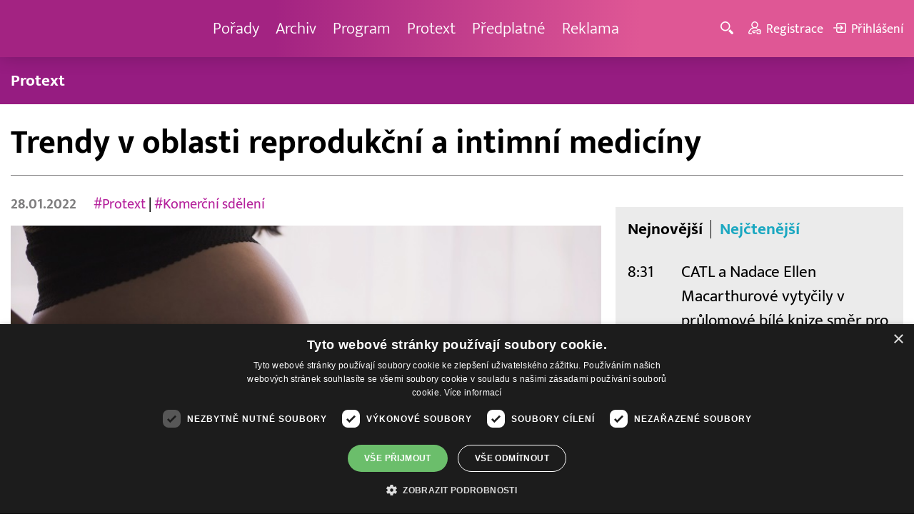

--- FILE ---
content_type: text/html; charset=UTF-8
request_url: https://www.barrandov.tv/rubriky/zpravy/protext/trendy-v-oblasti-reprodukcni-a-intimni-mediciny_19849.html
body_size: 9071
content:
<!DOCTYPE html>
<html lang="cs">
<head>
<meta charset="UTF-8">
<meta name="viewport" content="width=device-width, initial-scale=1, shrink-to-fit=no">
<title>Trendy v oblasti reprodukční a intimní medicíny | Barrandov.tv</title>
<link rel="shortcut icon" href="/favicon.ico" type="image/x-icon" />
<meta name="keywords" content="" />
<meta name="description" content="
Praha 28. ledna 2022 (PROTEXT) - Pokrok ve světě technologií má dopad i na oblast gynekologie a andrologie. V oblasti reprodukční a intimní medicíny se v po..." />
<meta name="author" content="TV Barrandov, www.barrandov.tv, e-mail: webmaster@barrandov.tv" />
<meta name="googlebot" content="index,follow,snippet,archive" />
<meta name="robots" content="index,follow" />
<meta property="og:site_name" content="Barrandov.tv"/>
<meta property="og:title" content="Trendy v oblasti reprodukční a intimní medicíny | Barrandov.tv"/>
<meta property="og:type" content="article">
<meta property="og:url" content="https://www.barrandov.tv/rubriky/zpravy/protext/trendy-v-oblasti-reprodukcni-a-intimni-mediciny_19849.html">
<meta property="og:image" content="https://www.barrandov.tv/obrazek/202201/ctk-61f3a287579a1/crop-1246878-ctk-61f3a2877791c_800x533.jpg">
<meta property="og:description" content="
Praha 28. ledna 2022 (PROTEXT) - Pokrok ve světě technologií má dopad i na oblast gynekologie a andrologie. V oblasti reprodukční a intimní medicíny se v...">
<meta property="article:published_time" content="2022-01-28">
<meta property="article:expiration_time" content="2029-12-31">
<meta property="article:section" content="Protext">
<meta property="fb:app_id" content="378837762316797"/>
<link type="text/css" rel="stylesheet" href="/css/main.package.min.css?v10.9.4">
<link href="https://unpkg.com/nanogallery2@2.4.1/dist/css/nanogallery2.min.css" rel="stylesheet" type="text/css">
<link type="text/css" rel="stylesheet" href="/css/add.css?v1768908237">
<link rel="stylesheet" type="text/css" href="https://www.tyden.cz/css/common.css" media="screen,print">
<link href="/css/css.php?server=1&amp;hiearchie=1,20,32,0" type="text/css" rel="stylesheet" media="screen,projection" />
<script type="text/javascript" charset="UTF-8" src="//cdn.cookie-script.com/s/0a08aec0da7c01fc40495a7ebb1e9c87.js"></script>
<script src="/js/jquery/main.package.min.js?version=11"></script>
<script type="text/javascript" src="https://unpkg.com/nanogallery2@2.4.1/dist/jquery.nanogallery2.min.js"></script>
<script src="/js/jquery/add-reklama.js?version=1769346092"></script>
<link href="https://vjs.zencdn.net/5.19/video-js.css" rel="stylesheet">
<script src="https://vjs.zencdn.net/ie8/1.1/videojs-ie8.min.js"></script>
<script src="https://vjs.zencdn.net/5.19/video.js"></script>
<script src="/js/jquery/plupload/plupload.full.min.js" type="text/javascript"></script>
<script src="/js/jquery/add.js?version=10"></script>

<!-- Google tag (gtag.js) -->
<script async src="https://www.googletagmanager.com/gtag/js?id=G-K6ZG0E977S"></script>
<script>
  window.dataLayer = window.dataLayer || [];
  function gtag(){dataLayer.push(arguments);}
  gtag('js', new Date());

  gtag('config', 'G-K6ZG0E977S');
</script>
</head>
<body class="">
<div id="fb-root"></div>
<div id="fb-root"></div>
<script>(function(d, s, id) {
var js, fjs = d.getElementsByTagName(s)[0];
if (d.getElementById(id)) return;
js = d.createElement(s); js.id = id;
js.src = "//connect.facebook.net/cs_CZ/all.js#xfbml=1";
fjs.parentNode.insertBefore(js, fjs);
}(document, 'script', 'facebook-jssdk'));</script>
<!-- CACHE STORE : nastaveni-2 -->
<header class="header">
<div class="container">
<p class="header__brand brand">
<a href="/" title="TV Barrandov – úvodní stránka" class="brand__main">
<img src="/img/logo-tv-barrandov-white.svg" width="140" alt="TV Barrandov" class="brand__logo">
</a>
</p>
<nav class="header__nav nav">
<ul class="nav__user-nav user-nav">
<li class="user-nav__register"><a href="/registrace.php"><svg class="icon icon--register icon--left" width="16" height="16" aria-hidden="true"><use xlink:href="/img/icons.svg#register"/></svg><span class="link-decoration">Registrace</span></a></li>
<li class="user-nav__login"><a href="/prihlaseni.php"><svg class="icon icon--login icon--left" width="16" height="16" aria-hidden="true"><use xlink:href="/img/icons.svg#login"/></svg><span class="link-decoration">Přihlášení</span></a></li>
</ul>
<ul class="nav__menu">
<li><a href="/porady/">Pořady <em class="category"></em></a>
</li>
<li><a href="/video/">Archiv <em class="category"></em></a>
</li>
<li><a href="/program/#onair">Program <em class="category"></em></a>
</li>
<li><a href="/rubriky/zpravy/protext/">Protext <em class="category"></em></a>
<ul class="nav__submenu">
<li class="active"><a href="/rubriky/zpravy/protext/">Protext</a></li>
</ul>
</li>
<li><a href="/premiovy-archiv-barrandov-tv_4_stranka.html">Předplatné <em class="category"></em></a>
</li>
<li><a href="/reklama_21_stranka.html">Reklama <em class="category"></em></a>
</li>
</ul>


</nav>
<ul class="header__user-nav user-nav">
<li class="user-nav__nav-toggle"><button class="nav-toggle"><svg class="icon icon--menu" width="16" height="16" aria-hidden="true"><use xlink:href="/img/icons.svg#menu"/></svg><span class="visually-hidden">Navigace</span></button></li>
<li class="user-nav__search-toggle"><button class="search-toggle" title="Hledání"><svg class="icon icon--magnifier icon--left" width="16" height="16" aria-hidden="true"><use xlink:href="/img/icons.svg#magnifier"/></svg><span class="link-decoration"></span></button></li>
<li class="user-nav__register"><a href="/registrace.php" title="Registrace"><svg class="icon icon--register icon--left" width="16" height="16" aria-hidden="true"><use xlink:href="/img/icons.svg#register"/></svg><span class="link-decoration">Registrace</span></a></li>
<li class="user-nav__login"><a href="/prihlaseni.php" title="Přihlášení"><svg class="icon icon--login icon--left" width="16" height="16" aria-hidden="true"><use xlink:href="/img/icons.svg#login"/></svg><span class="link-decoration">Přihlášení</span></a></li>
</ul>
<form action="/search-index.php" method="get" class="header__search search">
<input type="text" name="q" class="search__input" placeholder="Vyhledat">
<div class="search__controls">
<button class="btn" name="hledat_porady">Hledat TV pořady</button>
<button class="btn" name="hledat_zpravodajstvi">Hledat ve zpravodajství</button>
</div>
</form>
</div>
</header>
<hr>
<nav class="category-nav">
<div class="container">
<ul class="category-nav__menu">
<li class="active"><a href="/rubriky/zpravy/protext/">Protext</a></li>
</ul>
</div>
</nav>
<main class="main">
<section class="section">
<div class="container">
<div class="article mb-xl">
<p class="breadcrumbs">
<a href="/" class="home">Homepage</a> <span>&rsaquo;</span> <a href="/rubriky/zpravy/">Zprávy</a> <span>&rsaquo;</span> <a href="/rubriky/zpravy/protext/">Protext</a>
</p>
<h1 class="article__title">Trendy v oblasti reprodukční a intimní medicíny</h1>
<div class="grid article__wrapper">
<div class="col col--8-m article__main mb-xl mb-none-m">
<div class="article__meta">
<p class="article__author">28.01.2022</p>
<p class="article__tags blue-links">
<a href="/rubriky/-1/?tag=4604">#Protext</a> | <a href="/rubriky/-1/?tag=8210">#Komerční sdělení</a> </p>
</div>
<div class="article__visual">
<img src="/obrazek/202201/ctk-61f3a287579a1/crop-1246878-ctk-61f3a2877791c_800x533.jpg" alt="" title="" class="article__image">
</div>
<div class="article__body blue-links mw-30em mx-auto">
<div id="lightbox-search">

<p>Praha 28. ledna 2022 (PROTEXT) - <b>Pokrok ve světě technologií má dopad i na oblast gynekologie a andrologie. V oblasti reprodukční a intimní medicíny se v poslední době stále více řeší například možnost umělého oplodnění pro single ženy, bezskalpelová vazektomie, social freezing neboli zmrazení pohlavních buněk či intimní gynekologické plastiky.</p>
<p>Social freezing pro mladé</b></p>
<p>V mladém věku většinou lidé nemyslí na to, jestli budou schopni mít někdy dítě. Statistiky z posledních let ale ukazují, že stále více párů řeší neplodnost a děti si pořizují až díky metodám umělého oplodnění. Především trend oddalování rodičovství nemá na schopnost počít dítě pozitivní dopad, což potvrzuje i primář IVF centra kliniky ISCARE MUDr. Jan Lacheta: <em>"I kvůli rozšířenému trendu zakládat rodinu až mezi třiceti a čtyřiceti lety dnes bojuje s neplodností až 20 procent českých párů. O zvyšující se neplodnosti u mužů pak svědčí například výsledky posledních zájemců o darování spermatu u nás na klinice. Z pětadvaceti mužů splňoval pouze jeden kritéria dárce spermií.“</em> Předejít možným rizikům neplodnosti jako je třeba závažné onemocnění nebo úraz pomůže social frezing neboli zmrazování zdravých pohlavních buněk. Preventivní zmražení spermií a vajíček je ideální ve věku kolem dvaceti let. Uskladnění pohlavních buněk vyjde asi na 2 půl tisíce na tři roky. I v případě úrazu či nemoci s výsledkem neplodnosti pak mají lidé jistotu, že budou moci založit vlastní rodinu.</p>
<p><b>Intimní gynekologické plastiky</b></p>
<p>Pokud se Vám podařilo vysněného potomka zplodit, rodičovské povinnosti jste si odbyli, děti jsou odrostlé, přichází často chuť si ještě trochu užít. U žen se ale často začnou objevovat problémy s pevností tkání pánevního dna, způsobené právě prodělanými porody, které mohou mít dopad i na sexuální uspokojení.<em>"S takovými problémy k nám přichází stovky pacientek ročně,“</em> potvrzuje MUDr. Daniel Struppl, primář Centra Gynekologie na klinice ISCARE. Jednou z možností, jak je možné tyto problémy řešit, je ošetření pomocí nejmodernějšího přístroje LOTUS GynoLaserTM. Na rozdíl od invazivní operace je laserový zákrok rychlý, bezbolestný, bezpečný a nevyžaduje téměř žádnou rekonvalescenci. Používá se pro vaginální remodelaci s výsledkem zúžení poševního vchodu a vaginy a zlepšení její elasticity, dále k léčbě stresové inkontinence, chronických kvasinkových zánětů a poklesu dělohy.</p>
<p><b>Bezskalpelová vazektomie</b></p>
<p>Co v této fázi života trápí muže? Pokud se stále těší sexuální svěžesti, je na místě vyřešit jednou pro vždy možnost nechtěného oplodnění, a to díky vazektomii. Vazektomie je chirurgický zákrok, při kterém dojde k přerušení chámovodů v oblasti šourku a tím ke sterilizaci muže. Při klasické vazektomii je šourek rozříznut skalpelem. <em>"Daleko šetrnější, méně bolestivou metodou s minimálním rizikem komplikací je tzv. bezskalpelová vazektomie, kdy je chámovod za použití specifických nástrojů rychle zachycen a vytažen nad povrch kůže z malého vpichu. Zákrok se provádí v lokální anestezii velmi malou rankou, která není po zahojení znatelná,"</em> vysvětluje MUDr. Lukáš Bittner, urolog a sexuolog z klinického centra ISCARE. Paradoxní je, že v zahraničí je vazektomie jako forma antikoncepce velmi rozšířená a podstupuje ji až 18 % mužské populace. V ČR jde zatím jen o stovky mužů.</p>
<p></p>
<p>.</p>

</div>
</div>
<p class="text-gray-500 text-demi mt-xl"></p>
<br>
<div class="banner">
<div id='Preroll'></div>
</div>
<br>
<div class="article__share">
<h4 class="article__share-title">Sdílet článek</h4>
<ul class="share-list">
<li><a target="_blank" href="http://www.facebook.com/share.php?u=https%3A%2F%2Fwww.barrandov.tv%2Frubriky%2Fzpravy%2Fprotext%2Ftrendy-v-oblasti-reprodukcni-a-intimni-mediciny_19849.html&amp;t=Trendy+v+oblasti+reproduk%C4%8Dn%C3%AD+a+intimn%C3%AD+medic%C3%ADny" class="share-list__icon share-list__icon--fb"><svg class="icon icon--fb" width="16" height="16" aria-hidden="true"><use xlink:href="/img/icons.svg#fb"/></svg></a></li>
<li><a target="_blank" href="https://www.instagram.com/?url=https%3A%2F%2Fwww.barrandov.tv%2Frubriky%2Fzpravy%2Fprotext%2Ftrendy-v-oblasti-reprodukcni-a-intimni-mediciny_19849.html" class="share-list__icon share-list__icon--instagram"><svg class="icon icon--instagram" width="16" height="16" aria-hidden="true"><use xlink:href="/img/icons.svg#instagram"/></svg></a></li>
<li><a target="_blank" href="mailto:?subject=https%3A%2F%2Fwww.barrandov.tv%2F%3A%20Trendy%20v%20oblasti%20reproduk%C4%8Dn%C3%AD%20a%20intimn%C3%AD%20medic%C3%ADny&amp;body=Trendy%20v%20oblasti%20reproduk%C4%8Dn%C3%AD%20a%20intimn%C3%AD%20medic%C3%ADny%0D%0A%0D%0Ahttps%3A%2F%2Fwww.barrandov.tv%2Frubriky%2Fzpravy%2Fprotext%2Ftrendy-v-oblasti-reprodukcni-a-intimni-mediciny_19849.html" class="share-list__icon"><svg class="icon icon--envelope" width="16" height="16" aria-hidden="true"><use xlink:href="/img/icons.svg#envelope"/></svg></a></li>
</ul>
</div>
<div class="banner banner-3" data-banner-id="3"></div>
<div class="banner banner-101" data-banner-id="101"></div>
</div>
<div class="col col--4-m article__aside">
<div class="article__aside-inner">
<div class="banner banner-4" data-banner-id="4"></div>
<div class="text-box text-box--padded bg-gray-300 mb-m">
<div class="tabs">
<ul class="tabs__tab-list">
<li><a href="#nejnovejsi">Nejnovější</a></li>
<li><a href="#nejctenejsi">Nejčtenější</a></li>
</ul>
<div id="nejnovejsi" class="tabs__panel">
<div class="flex mt-m">
<strong class="text-normal w-75px flex-none">8:31</strong>
<p class="mt-none mb-none"><a href="/rubriky/zpravy/protext/catl-a-nadace-ellen-macarthurove-vytycily-v-prulomove-bile-knize-smer-pro-cirkularni-baterie-do-elektromobilu_39048.html" class="block">CATL a Nadace Ellen Macarthurové vytyčily v průlomové bílé knize směr pro cirkulární baterie do elektromobilů</a></p>
</div>
<div class="flex mt-m">
<strong class="text-normal w-75px flex-none">8:22</strong>
<p class="mt-none mb-none"><a href="/rubriky/zpravy/protext/spolecnost-elite-solar-uvadi-v-egypte-do-provozu-integrovany-vyrobni-zavod-na-solarni-panely-o-vykonu-5-gw-a-rozsiruje-tak-svou-globalni-dodavatelskou-kapacitu_39047.html" class="block">Společnost ELITE Solar uvádí v Egyptě do provozu integrovaný výrobní závod na solární panely o výkonu 5 GW a rozšiřuje tak svou globální dodavatelskou kapacitu</a></p>
</div>
<div class="flex mt-m">
<strong class="text-normal w-75px flex-none">9:39</strong>
<p class="mt-none mb-none"><a href="/rubriky/zpravy/protext/excellence-in-finance-2026-ceska-ekonomika-ma-potencial-rustu-ale-zaroven-potrebuje-odvaznejsi-reformy-a-lepsi-investicni-podminky_39046.html" class="block">Excellence in Finance 2026 – česká ekonomika má potenciál růstu, ale zároveň potřebuje odvážnější reformy a lepší investiční podmínky</a></p>
</div>
</div>
<div id="nejctenejsi" class="tabs__panel">
<div class="flex mt-m">
<strong class="text-normal w-75px flex-none">15:22</strong>
<p class="mt-none mb-none"><a href="/rubriky/zpravy/protext/huawei-zverejnil-deset-nejvyznamnejsich-trendu-v-oblasti-inteligentnich-fotovoltaickych-systemu-a-systemu-ess-na-rok-2026_38938.html" class="block">Huawei zveřejnil deset nejvýznamnějších trendů v oblasti inteligentních fotovoltaických systémů a systémů ESS na rok 2026</a></p>
</div>
<div class="flex mt-m">
<strong class="text-normal w-75px flex-none">10:38</strong>
<p class="mt-none mb-none"><a href="/rubriky/zpravy/protext/allwyn-predstavuje-unikatni-prsten-pro-ceske-sportovce-na-zoh-2026_38972.html" class="block">Allwyn představuje unikátní prsten pro české sportovce na ZOH 2026</a></p>
</div>
<div class="flex mt-m">
<strong class="text-normal w-75px flex-none">13:58</strong>
<p class="mt-none mb-none"><a href="/rubriky/zpravy/protext/ctk-connect-spustil-nastroj-pro-geo-a-predstavil-dalsi-novinky-pro-rok-2026_38966.html" class="block">ČTK Connect spustil nástroj pro GEO a představil další novinky pro rok 2026</a></p>
</div>
</div>
</div>
</div>
</div>
</div>
</div>
</div>
<div class="section-title">
<h2 class="section-title__text">Další články z rubriky</h2>
</div>
<div class="article-preview mb-l">
<a href="/rubriky/zpravy/protext/catl-a-nadace-ellen-macarthurove-vytycily-v-prulomove-bile-knize-smer-pro-cirkularni-baterie-do-elektromobilu_39048.html" class="article-preview__container">
<div class="article-preview__image-container">
<img src="/obrazek/202601/ctk-6975cd822fc1d/crop-1453478-ctk-6975cd827aab2_400x163.jpg" alt="" title="" class="article-preview__image img-responsive block" />
</div>
<div class="article-preview__body">
<h3 class="article-preview__title">CATL a Nadace Ellen Macarthurové vytyčily v průlomové bílé knize směr pro cirkulární baterie do elektromobilů</h3>
<p class="article-preview__lead">Davos (Švýcarsko) 25. ledna 2026 (PROTEXT/PRNewswire) - V čele útoku – proměňte riziko v odměnu díky cirkulární ekonomice pro baterie do elektromobilů a kritické minerály , bílá kniha vydaná Nadací...</p>
</div>
</a>
<div class="article-preview__footer">
<p class="article-preview__author">25.01.2026</p>
</div>
</div>
<div class="article-preview mb-l">
<a href="/rubriky/zpravy/protext/spolecnost-elite-solar-uvadi-v-egypte-do-provozu-integrovany-vyrobni-zavod-na-solarni-panely-o-vykonu-5-gw-a-rozsiruje-tak-svou-globalni-dodavatelskou-kapacitu_39047.html" class="article-preview__container">
<div class="article-preview__image-container">
<img src="/obrazek/202601/ctk-6975c6797fd59/crop-1453475-ctk-6975c679b2a8b_480x264.png" alt="" title="" class="article-preview__image img-responsive block" />
</div>
<div class="article-preview__body">
<h3 class="article-preview__title">Společnost ELITE Solar uvádí v Egyptě do provozu integrovaný výrobní závod na solární panely o výkonu 5 GW a rozšiřuje tak svou globální dodavatelskou kapacitu</h3>
<p class="article-preview__lead">Suez (Egypt) 25. ledna 2026 (PROTEXT/PRNewswire) - Společnost ELITE Solar, vedoucí světový podnik v oblasti integrované výroby solárních panelů, dnes oznámila uvedení do provozu svého nového...</p>
</div>
</a>
<div class="article-preview__footer">
<p class="article-preview__author">25.01.2026</p>
</div>
</div>
<div class="article-preview mb-l">
<a href="/rubriky/zpravy/protext/excellence-in-finance-2026-ceska-ekonomika-ma-potencial-rustu-ale-zaroven-potrebuje-odvaznejsi-reformy-a-lepsi-investicni-podminky_39046.html" class="article-preview__container">
<div class="article-preview__image-container">
<img src="/obrazek/202601/ctk-69748a12063d7/crop-1453472-ctk-69748a1244922_405x270.png" alt="" title="" class="article-preview__image img-responsive block" />
</div>
<div class="article-preview__body">
<h3 class="article-preview__title">Excellence in Finance 2026 – česká ekonomika má potenciál růstu, ale zároveň potřebuje odvážnější reformy a lepší investiční podmínky</h3>
<p class="article-preview__lead">Praha 24. ledna 2026 (PROTEXT) - Klíčovým bodem exkluzivního fóra Excellence in Finance 2026 byla debata o hospodářské strategii ČR pro budoucnost. Zaznělo, že vznikající materiál „Země pro...</p>
</div>
</a>
<div class="article-preview__footer">
<p class="article-preview__author">24.01.2026</p>
</div>
</div>
<p class="text-center mb-none">
<a href="/rubriky/zpravy/protext/" class="btn btn--l">Další zprávy</a>
</p>
<div class="banner banner-102" data-banner-id="102" style="margin-top:30px"></div>
<div class="clear"></div>
</div>
</section>
<!--/ section: content -->
<section class="section section--blue-dark pb-m boxId-195 boxTyp-52 section--gray-light">
<div class="container">
<div class="banner banner-2" data-banner-id="2" style="margin:20px 0"></div>
<div class="section-title">
<a href="/porady/" class="section-title__container">
<h2 class="section-title__text">Naše pořady</h2>
<span class="section-title__more"><span class="link-decoration">Všechny pořady</span><svg class="icon icon--star icon--right" width="16" height="16" aria-hidden="true"><use xlink:href="/img/icons.svg#star"/></svg></span>
</a>
</div>
<div class="grid">
<div class="col col--6 col--3-l mb-m">
<div class="show-box show-box--blue">
<a href="/vip-svet" class="show-box__container">
<div class="show-box__main">
<img src="/img/box-article-image.jpg" alt class="show-box__image">
<img src="/obrazek/201306/51c8071c4a94f/tvb-packshot-480x270-vip-svet-67ee5b5618f46_470x264.jpg" alt="VIP svět" class="show-box__image" />
</div>
<div class="show-box__footer">
<h3 class="show-box__title">VIP svět</h3>
</div>
</a>
</div>
</div>
<div class="col col--6 col--3-l mb-m">
<div class="show-box show-box--blue">
<a href="/holky-v-akci" class="show-box__container">
<div class="show-box__main">
<img src="/img/box-article-image.jpg" alt class="show-box__image">
<img src="/obrazek/201306/51c8071c4a94f/holky-v-akci-6968bb818e53a_422x264.jpg" alt="Holky v akci - připravujeme!" class="show-box__image" />
</div>
<div class="show-box__footer">
<h3 class="show-box__title">Holky v akci - připravujeme!</h3>
</div>
</a>
</div>
</div>
<div class="col col--6 col--3-l mb-m">
<div class="show-box show-box--blue">
<a href="/policie-delta" class="show-box__container">
<div class="show-box__main">
<img src="/img/box-article-image.jpg" alt class="show-box__image">
<img src="/obrazek/201306/51c8071c4a94f/tvb-packshot-480x270-policie-delta-a1-67ee5b784267e_470x264.jpg" alt="Policie Delta" class="show-box__image" />
</div>
<div class="show-box__footer">
<h3 class="show-box__title">Policie Delta</h3>
</div>
</a>
</div>
</div>
<div class="col col--6 col--3-l mb-m">
<div class="show-box show-box--blue">
<a href="/nase-zpravy" class="show-box__container">
<div class="show-box__main">
<img src="/img/box-article-image.jpg" alt class="show-box__image">
<img src="/obrazek/201306/51c8071c4a94f/tvb-packshot-480x270-nase-zpravy-a-67ee5b4d91b31_470x264.jpg" alt="Naše zprávy" class="show-box__image" />
</div>
<div class="show-box__footer">
<h3 class="show-box__title">Naše zprávy</h3>
</div>
</a>
</div>
</div>
</div>
</div>
</section>

<hr />
<section class="section section--blue-medium pb-m boxId-105 boxTyp-54 section--gray-light">
<div class="container">
<div class="section-title">
<a href="/video/" class="section-title__container">
<h2 class="section-title__text">Video archiv</h2>
<span class="section-title__more"><span class="link-decoration">Všechny videa</span><svg class="icon icon--star icon--right" width="16" height="16" aria-hidden="true"><use xlink:href="/img/icons.svg#star"/></svg></span>
</a>
</div>
<div class="grid">
<div class="col col--6 col--3-l mb-m">
<div class="show-box">
<a href="/video/336607-kasparku-var-25-1-2026" class="show-box__container">
<div class="show-box__main box-video--premium">
<img src="/obrazek/202601/695f57c25196e/crop-1405788-tvb-packshot-480x270-kasparku-var_480x270.jpg" alt="Kašpárku, vař!" title="Kašpárku, vař!" class="show-box__image" />
<div class="show-box__overlay">
<svg class="icon icon--play show-box__icon  text-krimi" width="16" height="16" aria-hidden="true"><use xlink:href="/img/icons.svg#play"/></svg>
<p class="show-box__timestamp">25.01.2026 11:50</p>
<p class="show-box__channel hidden-xs">
<img src="/img/logo-tv-barrandov-white.svg" alt="News Barrandov" width="80" class="show-box__channel-logo">
</p>
</div>
</div>
<div class="show-box__footer">
<h3 class="show-box__title">Kašpárku, vař!</h3>
</div>
</a>
</div>
</div>
<div class="col col--6 col--3-l mb-m">
<div class="show-box">
<a href="/video/336605-babica-vs-sapik-25-1-2026" class="show-box__container">
<div class="show-box__main box-video--premium">
<img src="/obrazek/202601/695f57bfc5a03/crop-1405773-tvb-packshot-480x270-babica-vs-sapik_480x270.jpg" alt="Babica vs. Sapík" title="Babica vs. Sapík" class="show-box__image" />
<div class="show-box__overlay">
<svg class="icon icon--play show-box__icon  text-krimi" width="16" height="16" aria-hidden="true"><use xlink:href="/img/icons.svg#play"/></svg>
<p class="show-box__timestamp">25.01.2026 10:40</p>
<p class="show-box__channel hidden-xs">
<img src="/img/logo-tv-barrandov-white.svg" alt="News Barrandov" width="80" class="show-box__channel-logo">
</p>
</div>
</div>
<div class="show-box__footer">
<h3 class="show-box__title">Babica vs. Sapík</h3>
</div>
</a>
</div>
</div>
<div class="col col--6 col--3-l mb-m">
<div class="show-box">
<a href="/video/336722-ceska-tajenka-25-1-2026" class="show-box__container">
<div class="show-box__main box-video--premium">
<img src="/obrazek/202601/695f5abe7e143/crop-1405757-tvb-packshot-480x270-ceska-tajenka_480x270.jpg" alt="Česká tajenka" title="Česká tajenka" class="show-box__image" />
<div class="show-box__overlay">
<svg class="icon icon--play show-box__icon  text-krimi" width="16" height="16" aria-hidden="true"><use xlink:href="/img/icons.svg#play"/></svg>
<p class="show-box__timestamp">25.01.2026 07:25</p>
<p class="show-box__channel hidden-xs">
<img src="/img/logo-tv-barrandov-white.svg" alt="News Barrandov" width="80" class="show-box__channel-logo">
</p>
</div>
</div>
<div class="show-box__footer">
<h3 class="show-box__title">Česká tajenka</h3>
</div>
</a>
</div>
</div>
<div class="col col--6 col--3-l mb-m">
<div class="show-box">
<a href="/video/336603-jak-to-dopadlo-25-1-2026" class="show-box__container">
<div class="show-box__main box-video--premium">
<img src="/obrazek/202601/695f57bd316f0/crop-189201-1-jak-to-dopadlo-(29)_480x270.jpg" alt="" title="" class="show-box__image" />
<div class="show-box__overlay">
<svg class="icon icon--play show-box__icon  text-krimi" width="16" height="16" aria-hidden="true"><use xlink:href="/img/icons.svg#play"/></svg>
<p class="show-box__timestamp">25.01.2026 07:05</p>
<p class="show-box__channel hidden-xs">
<img src="/img/logo-tv-barrandov-white.svg" alt="News Barrandov" width="80" class="show-box__channel-logo">
</p>
</div>
</div>
<div class="show-box__footer">
<h3 class="show-box__title">Jak to dopadlo!?</h3>
</div>
</a>
</div>
</div>
<div class="col col--6 col--3-l mb-m">
<div class="show-box">
<a href="/video/336721-badatele-25-1-2026" class="show-box__container">
<div class="show-box__main box-video--premium">
<img src="/obrazek/202601/695f5abd3062e/crop-1416686-badatele_480x270.jpg" alt="Badatelé" title="Badatelé" class="show-box__image" />
<div class="show-box__overlay">
<svg class="icon icon--play show-box__icon  text-krimi" width="16" height="16" aria-hidden="true"><use xlink:href="/img/icons.svg#play"/></svg>
<p class="show-box__timestamp">25.01.2026 06:45</p>
<p class="show-box__channel hidden-xs">
<img src="/img/logo-tv-barrandov-white.svg" alt="News Barrandov" width="80" class="show-box__channel-logo">
</p>
</div>
</div>
<div class="show-box__footer">
<h3 class="show-box__title">Badatelé</h3>
</div>
</a>
</div>
</div>
<div class="col col--6 col--3-l mb-m">
<div class="show-box">
<a href="/video/336720-co-bude-dnes-k-veceri-25-1-2026" class="show-box__container">
<div class="show-box__main box-video--premium">
<img src="/obrazek/202601/695f5abbf2f0f/crop-1405788-tvb-packshot-480x270-kasparku-var_480x270.jpg" alt="Kašpárku, vař!" title="Kašpárku, vař!" class="show-box__image" />
<div class="show-box__overlay">
<svg class="icon icon--play show-box__icon  text-krimi" width="16" height="16" aria-hidden="true"><use xlink:href="/img/icons.svg#play"/></svg>
<p class="show-box__timestamp">25.01.2026 06:00</p>
<p class="show-box__channel hidden-xs">
<img src="/img/logo-tv-barrandov-white.svg" alt="News Barrandov" width="80" class="show-box__channel-logo">
</p>
</div>
</div>
<div class="show-box__footer">
<h3 class="show-box__title">Co bude dnes k večeři?</h3>
</div>
</a>
</div>
</div>
<div class="col col--6 col--3-l mb-m">
<div class="show-box">
<a href="/video/336827-babica-vs-sapik-25-1-2026" class="show-box__container">
<div class="show-box__main box-video--premium">
<img src="/obrazek/202601/695f5cdb85fdf/crop-1405773-tvb-packshot-480x270-babica-vs-sapik_480x270.jpg" alt="Babica vs. Sapík" title="Babica vs. Sapík" class="show-box__image" />
<div class="show-box__overlay">
<svg class="icon icon--play show-box__icon  text-krimi" width="16" height="16" aria-hidden="true"><use xlink:href="/img/icons.svg#play"/></svg>
<p class="show-box__timestamp">25.01.2026 05:45</p>
<p class="show-box__channel hidden-xs">
<img src="/img/logo-tv-barrandov-white.svg" alt="News Barrandov" width="80" class="show-box__channel-logo">
</p>
</div>
</div>
<div class="show-box__footer">
<h3 class="show-box__title">Babica vs. Sapík</h3>
</div>
</a>
</div>
</div>
<div class="col col--6 col--3-l mb-m">
<div class="show-box">
<a href="/video/336597-vip-svet-24-1-2026" class="show-box__container">
<div class="show-box__main box-video--premium">
<img src="/obrazek/202601/695f57b473c54/crop-1405725-tvb-packshot-480x270-vip-svet_480x270.jpg" alt="VIP svět" title="VIP svět" class="show-box__image" />
<div class="show-box__overlay">
<svg class="icon icon--play show-box__icon  text-krimi" width="16" height="16" aria-hidden="true"><use xlink:href="/img/icons.svg#play"/></svg>
<p class="show-box__timestamp">25.01.2026 01:25</p>
<p class="show-box__channel hidden-xs">
<img src="/img/logo-tv-barrandov-white.svg" alt="News Barrandov" width="80" class="show-box__channel-logo">
</p>
</div>
</div>
<div class="show-box__footer">
<h3 class="show-box__title">VIP svět</h3>
</div>
</a>
</div>
</div>
</div>
</div>
</section>

<hr />

</main>
<hr>
<div class="banner banner-103" data-banner-id="103" style="margin:30px 0"></div>
<footer class="footer">
<div class="footer__header">
<div class="container">
<p>Máte dotaz? Pište na e-mail <a href="mailto:dotazy@barrandov.tv"><strong>dotazy@barrandov.tv</strong></a>.</p>
</div>
</div>
<div class="footer__main">
<div class="container">
<div class="grid">
<div class="col col--6 col--3-m footer-section">
<h3 id="mcetoc_1i1djeg5t0">TV BARRANDOV</h3>
<ul>
<li><span style="color: #000000;"><a href="/program/" style="color: #000000;">Televizní program</a></span><br /><span style="color: #000000;"><a href="/video/" style="color: #000000;">Videoarchiv</a></span></li>
<li><span style="color: #000000;"><a href="https://akcionari.barrandov.tv/" style="color: #000000;">Akcionáři</a></span></li>
<li><span style="color: #000000;"><a href="https://www.empresamedia.cz/kariera/" style="color: #000000;" target="_blank" rel="noopener noreferrer">Kariéra</a></span></li>
<li><span style="color: #000000;"><a href="https://mediamaster.medea.cz/soubory/loga-stanic-tv-barrandov.zip" style="color: #000000;">Loga ke stažení</a></span></li>
</ul>
</div>
<div class="col col--6 col--3-m footer-section">
<h3 id="mcetoc_1ibfhcs8p0"><span style="color: #ffffff;">Doporučujeme</span></h3>
<ul>
<li></li>
<li><span style="color: #000000;"><a href="https://www.barrandov.tv/vip-svet-magazin" style="color: #000000;">VIP svět magazín</a></span></li>
<li><span style="color: #000000;"><a href="https://www.barrandov.tv/tomas-arsov-v-akci" style="color: #000000;">Tomáš Arsov v akci</a><br /></span></li>
<li><span style="color: #000000;"><a href="https://www.barrandov.tv/sejdeme-se-na-cibulce" style="color: #000000;">Sejdeme se na Cibulce</a><br /><a href="https://www.barrandov.tv/tomas-arsov-v-akci" style="color: #000000;">Vít Olmer: Den s osobností</a><br /></span></li>
<li><span style="color: #000000;"><a href="https://www.barrandov.tv/sexona" style="color: #000000;">SeXoňa</a></span></li>
<li><span></span></li>
<li><br /><br /></li>
<li><span style="color: #000000;"></span></li>
<li><span style="color: #000000;"></span></li>
</ul>
</div>
<div class="col col--6 col--3-m footer-section">
<h3 id="mcetoc_1iacujjka1"><a href="https://www.barrandov.tv/kontakty_19_stranka.html">Kontakt</a></h3>
<p><span style="color: #000000;">Barrandov Televizní Studio, a.s.<br /></span><span style="color: #000000;">Kříženeckého nám. 322<br />152 00  Praha 5</span></p>
<p><span style="color: #000000;">IČ 416 93 311</span></p>
<p><span style="color: #000000;"><a href="mailto:dotazy@barrandov.tv">dotazy@barrandov.tv</a></span></p>
</div>
<div class="col col--6 col--3-m footer-section">
<h3>Sociální sítě</h3>
<ul class="share-list">
<li><a target="_blank" href="https://cs-cz.facebook.com/tvbarrandov/" class="share-list__icon share-list__icon--fb" rel="noopener noreferrer"> <svg class="icon icon--fb" width="16" height="16" aria-hidden="true"> <use xlink:href="/img/icons.svg#fb"> </use> </svg></a></li>
<li><a target="_blank" href="https://www.instagram.com/barrandovtv/" class="share-list__icon share-list__icon--twitter" rel="noopener noreferrer"> <svg class="icon icon--twitter" width="16" height="16" aria-hidden="true"> <use xlink:href="/img/icons.svg#instagram"> </use> </svg></a></li>
<li><a target="_blank" style="background-color: #ff0000;" href="https://www.youtube.com/@TelevizeBarrandovOfficial" class="share-list__icon share-list__icon--youtube" rel="noopener noreferrer"> <svg class="icon icon--twitter" width="16" height="16" viewbox="0 0 24 24" xmlns="http://www.w3.org/2000/svg"><path d="m21.6 7.2c-.1-.4-.3-.8-.6-1.1s-.7-.5-1.1-.6c-1.6-.5-7.9-.5-7.9-.5s-6.3 0-7.8.4c-.4.1-.8.4-1.1.7s-.6.7-.7 1.1c-.4 1.5-.4 4.8-.4 4.8s0 3.3.4 4.8c.2.9.9 1.5 1.8 1.8 1.5.4 7.8.4 7.8.4s6.3 0 7.8-.4c.4-.1.8-.3 1.1-.6s.5-.7.6-1.1c.5-1.6.5-4.9.5-4.9s0-3.2-.4-4.8zm-11.6 7.8v-6l5.2 3z"></path></svg> </a></li>
<li><a target="_blank" style="background-color: #000;" href="https://www.tiktok.com/@tvbarrandovofficial?_t=ZN-8wXOtld1b9C&amp;_r=1" class="share-list__icon share-list__icon--tiktok" rel="noopener noreferrer"> <svg class="icon icon--twitter" width="16" height="16" viewbox="0 0 48 48" xmlns="http://www.w3.org/2000/svg"> <path d="M33.3 12.1a8.6 8.6 0 0 1-3.8-7V4h-6.7v24.2a4.8 4.8 0 1 1-4.8-4.8c.5 0 1 .1 1.5.2V16a11.5 11.5 0 0 0-1.5-.1 11.5 11.5 0 1 0 11.5 11.5V20a15.1 15.1 0 0 0 8.6 2.6v-6.7a8.6 8.6 0 0 1-4.8-1.4z"></path> </svg> </a></li>
</ul>
</div>
<!-- CACHE FETCH : box-footer -->
</div>
</div>
</div>
<div class="footer__copy">
<div class="container">
<p id="copy"><span style="color: #ffffff;">© 2008–2025 EMPRESA MEDIA, a.s. Všechna práva vyhrazena. Kompletní pravidla využívání obsahu webu <span style="text-decoration: underline;"><a href="/staticky-obsah/pravidla_pouzivani_obsahu_empresa.pdf" target="_blank" rel="noopener noreferrer" style="color: #ffffff; text-decoration: underline;">najdete ZDE</a></span>. <span style="text-decoration: underline;"><a href="https://www.barrandov.tv/staticky-obsah/Zasady-ochrany-osobnich-a-dalsich-zpracovavanych-udaju-EMPRESA-MEDIA-20220613.pdf" target="_blank" rel="noopener noreferrer" title="Zásady ochrany osobních a dalších zpracovávaných údajů" style="color: #ffffff; text-decoration: underline;">Zásady ochrany osobních a dalších zpracovávaných údajů</a></span>. <span id="csconsentlink"><span style="text-decoration: underline;"><a id="csconsentlink" style="color: #ffffff; text-decoration: underline;"></a>Nastavení Cookies</span>.</span></span><br /><span style="color: #ffffff;">Informace o měření sledovanosti videa ve video archivu <span style="text-decoration: underline;"><a href="http://cdn-gl.imrworldwide.com/priv/browser/cz/cs/optout.html" target="_blank" rel="noopener noreferrer" style="color: #ffffff; text-decoration: underline;">Nielsen Digital Measurement</a></span>. Využíváme grafické podklady z <span style="text-decoration: underline;"><a href="https://cz.depositphotos.com/" target="_blank" rel="noopener noreferrer" style="color: #ffffff; text-decoration: underline;">depositphotos.com</a></span>.</span></p>
<!-- CACHE FETCH : nastaveni-9 -->
</div>
</div>
</footer>
<!-- Vygenerovano za 0.983 vterin
 -->
</body>
</html>


--- FILE ---
content_type: text/css
request_url: https://www.barrandov.tv/css/add.css?v1768908237
body_size: 1812
content:

img.right {
	float: right;
	margin: 0 0 0 10px;
}
img.left {
	float: left;
	margin: 0 10px 0 0;
}
/*
	file
*/
/*.form */form div.file { 
	position: relative; 
	float:left; 
	width:70%;
	margin-bottom:0.5em;
}
/*.form */form input.file {
	position: relative;
	-moz-opacity:0 ;
	filter:alpha(opacity: 0);
	opacity: 0;
	z-index: 2;
	margin-bottom:0;
}
/*.form */form div.file-button {
	position: absolute;
	top: 0px;
	left: 0px;
	z-index: 1;
}

div/*.form */form div.file-button img { margin-top:4px; }

/*
	errory...
*/
/*.form */div.msg_notice {
	padding: 0 10px;
	border: 2px solid #3286b1;
	background: #b1e5ff;
	color: #000;
	margin: 10px 0;
}
/*.form */div.msg_error {
	padding: 0 10px;
	border: 2px solid #878787;
	background: #1ca8c1;
	color: #fff;
	margin: 10px 0;
}
/*.form */div.msg_ok {
	padding: 0 10px;
	border: 2px solid #22a304;
	background: #c7ffba;
	color: #000;
	margin: 10px 0;
}

/*.form */div.msg_notice p, /*.form */div.msg_error p, /*.form */div.msg_ok p{
  padding: 6px !important;
  margin: 0 !important; 
}

/*.form */div.msg_notice a, /*.form */div.msg_error a, /*.form */div.msg_ok a{
  color: #fff !important;
  text-decoration: underline;
}

/*.form */div.msg_notice a:hover, /*.form */div.msg_error a:hover, /*.form */div.msg_ok a:hover{
  text-decoration: none;
}

/* ADD */
.red { color: #c0272d; }
.green { color: #00E033; }
.pointer { cursor: pointer; }
.text-capitalize { text-transform: capitalize; }
.mw-40em { max-width: 40em !important; }
.category-nav {color: #fff; background-color: #961c81}
.category-nav__date-picker-input { background-color: #df5795; }
.video-js, .vjs-poster { background-color: transparent !important; }

.highlight-box { margin-top: 0; }

@media screen and (min-width: 87.5rem) {
  .show-box__title {
    max-height: calc(2.4em - 2px);
  }
}

@media screen and (min-width: 87.5rem) {
  .article-box__title{font-size: 1.3rem;}
}


#page-hp .boxRubrika.pb-m { padding-bottom: .625rem !important; }
#page-hp .boxId-247, #page-hp .boxId-237 { padding-top: 0 !important; }
#page-hp .boxRubrika .mb-s { margin-bottom: 0 !important; }

.boxId-244 { padding-bottom: .625rem !important; padding-top: 0 !important; }
.boxId-244 .mb-s { margin-bottom: 0 !important; }

@media screen and (max-width: 800px) {
  /*#page-hp .main .boxRubrika:nth-of-type(odd) { display: none; }*/
  #page-hp .boxId-247, #page-hp .boxId-236 { display: none; }
}

@media screen and (min-width: 800px) {

}

@media screen and (max-width: 800px) {
  #lightbox-search img { width: 100%; height: auto; }
}

.video-responsive {
  position: relative;
  height: 0;
  margin-bottom: 20px;
  padding-bottom: 56.25%; }
  .video-responsive-screen,
  .video-responsive iframe,
  .video-responsive embed,
  .video-responsive object,
  .video-responsive video {
    position: absolute;
    top: 0;
    right: 0;
    bottom: 0;
    left: 0;
    width: 100%;
    height: 100%;
}


/* poll-block */
.detail-poll-block .poll-item { width: 32.933333%; }

@media (max-width: 599px) {
	.detail-poll-block .poll-item { width: 50%; }
}
@media (max-width: 480px) {
	.detail-poll-block .poll-item { width: 100%; }
}

.detail-poll-block { position: relative; padding-top: 20px; }
.detail-poll-block:before { content: ''; display: block; width: 100%; max-width: 250px; height: 0px; background-color: #d1d3d4; position: absolute; top: 0; left: 0; }

.poll-block { font-size: 17px; }
.poll-heading { color: #1ca8c1; margin: 0 0 0.5em 0; }
.poll-text {font-size: 17px; font-family: sans-serif; letter-spacing: 0; font-size: 16px; line-height: 1.2; }
.poll-question { xcolor: #1ca8c1; font-size: 18px; font-family: sans-serif; letter-spacing: 0; margin-bottom: 10px; display: block; }
.poll-photo { margin-bottom: 10px; }

.poll-items-holder { margin-bottom: 20px; }
.poll-item { margin-bottom: 10px; }
.poll-item label { margin-bottom: 5px; }

.graph-item { position: relative; margin-right: 50px; }
.graph-line { position: relative; height: 10px; background: #999; }
.graph-line span { position: absolute; right: -40px; top: -5px; }
.graph-item-best .graph-line { background-color: #1ca8c1; }
/* poll-block - end */

.form-group__label { display: inline; } /* VV 2.12.2019 */

.block.html img { max-width: 100%; height: auto; }
.block.html p { margin: 0; }

@media (min-width: 600px) {
	.ingredients__list { width: 50%; }
}

@media (min-width: 800px) {
	.ingredients__list { width: 35%; }
}

@media (min-width: 1024px) {
	.ingredients__list { width: 27%; }
}


/* vypnuti news stanice */
.channel-program--news { display: none; }
.channel-switch__item.channel-switch__item--news { display: none; }
@media (min-width: 1124px) {
	.program {
    position: relative;
    left: 13%;
 }
}

/**/
@media (min-width: 900px) {
  .article-preview__image-container { background: white; }
  .article-preview__image-container img { margin: 0 auto; }
  .article-preview--primary .article-preview__image-container { min-height: 380px; position: relative; }
  .article-preview--primary .article-preview__image-container img { position: absolute; left: 50%; top: 50%; transform: translateY(-50%); transform: translate(-50%, -50%); }
}

.archive__share { display: flex; }

.banner-parent { display: none; }
.banner { display: none; }
.banner .banner-inner { display: inline-block; background: url("../img/reklama-bg-vertical.png") no-repeat scroll right top transparent; padding: 0 10px 0 0; }
.banner-1 { text-align: center; }
.banner-2 { text-align: center; margin: 20px 0 0 0; }
.banner-3 { text-align: center; margin: 20px 0 0 0; }
.banner-4 { text-align: center; }
.banner-101 { text-align: center; margin: 20px 0 0 0; }
.banner-102 { text-align: center; margin: 0 0 20px 0; }
.banner-103 { text-align: center; margin: 0 0 20px 0; }

.show__description_tag { background-color: #fff; border: 1px solid #000; border-radius: .325rem; line-height: .5rem; padding: .12rem .25rem; text-align: center; }